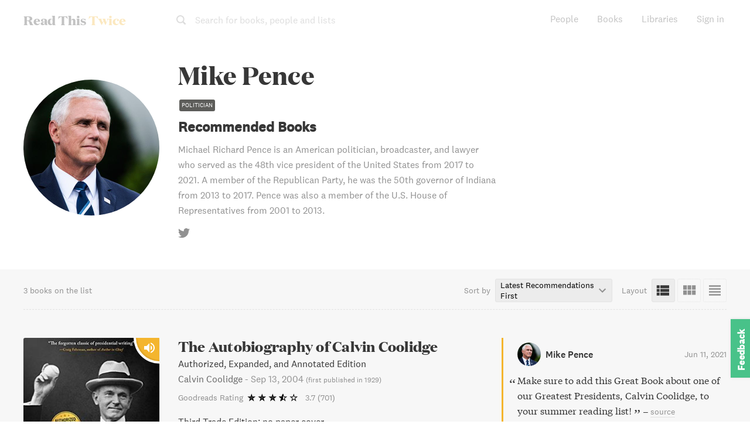

--- FILE ---
content_type: text/css; charset=UTF-8
request_url: https://www.readthistwice.com/_next/static/css/da8d35a566920a4a.css
body_size: 88
content:
.styles_container__zGW70{background-color:#fff;margin:0 -16px}.styles_container__zGW70 .styles_content__WO7Wh{max-width:1200px;margin:auto;padding:80px 16px}.styles_container__zGW70 h1{margin:32px 0;text-align:center;font-family:var(--font-title)}.styles_container__zGW70 h2{font-family:var(--font-title);font-size:30px}@media(min-width:1200px){.styles_container__zGW70 h2{font-size:50px}}.styles_container__zGW70 .styles_libraryDescription__M77dW{font-size:24px}.styles_container__zGW70 p{margin-left:auto;margin-right:auto;font-size:20px}@media(min-width:944px){.styles_container__zGW70 p{max-width:608px}}.styles_linkToUserProfile__JPufP{display:block;margin:32px auto;text-align:center;font-weight:700}.styles_topSection__uKU4F .styles_mainCTA__1gV4x{display:block;margin:32px auto}.styles_section__VAY_A{margin-top:80px}.styles_section__VAY_A .styles_description__pH1Bw{margin-bottom:32px}.styles_section__VAY_A .styles_screenshot__VGtkX{max-width:100%}@media(min-width:944px){.styles_section__VAY_A{display:flex;align-items:center;margin-top:160px}.styles_section__VAY_A .styles_description__pH1Bw{margin:0 32px 0 0}.styles_section__VAY_A .styles_screenshotContainer__n_TSn{width:70%}.styles_section__VAY_A:nth-child(2n){flex-direction:row-reverse}.styles_section__VAY_A:nth-child(2n) .styles_description__pH1Bw{margin:0 0 0 32px}}@media(min-width:1200px){.styles_section__VAY_A{grid-gap:64px}}.styles_screenshotContainer__n_TSn{text-align:center}.styles_screenshot__VGtkX{max-width:100%;margin:auto;border-radius:8px;box-shadow:0 1px 3px rgba(84,70,35,.3)}@media(min-width:1200px){.styles_screenshot__VGtkX{max-width:944px}}